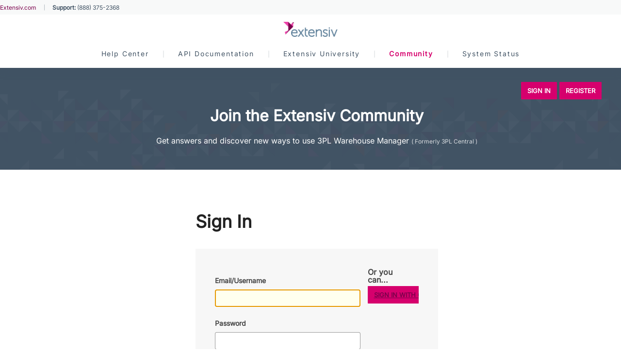

--- FILE ---
content_type: text/css;charset=UTF-8
request_url: https://community.extensiv.com/plugin/customcss/community.extensiv.com/rev_148_2022-12-02-07-10-41.css?v=6972765c
body_size: 1836
content:
body {
    background-color:#FFFFFF;
    background-image: none !important;
    font-family: 'Inter';
}

h1 { 
    font-family: Inter; font-size: 48px; font-style: normal; font-variant: normal; font-weight: bold; line-height: 26.4px; 
    
} 

h2 { 
    font-family: Inter; font-size: 24px; font-style: normal; font-variant: normal; font-weight: 700; line-height: 26.4px; 
}    

h3 { 
    font-family: Inter; font-size: 14px; font-style: normal; font-variant: normal; font-weight: bold; line-height: 15.4px; 
    
} 


a { 
    color: #272727;
}

.icheck-input icheck[qcbzd] {
    color: #fff;
}
.site-content.column.column-content {
    float: right;
}

.site-content.column.column-content.pur-unauth {
    float: unset;
    padding: 40px 0;
    margin:0 auto;
    width: 500px;
 
}

.site-content.column.column-content.pur-unauth h1{
    font-size:36px;
    padding: 32px 0; 
}

.site-content.column.column-content.pur-unauth li{
    padding: 8px 0; 
}

.site-content.column.column-content.pur-unauth label{
    padding: 8px 0; 
}

.site-content.column.column-content.pur-unauth a{
    text-decoration:underline; 
    color:#7B004C;
}


.site-content.column.column-content.pur-unauth .FormWrapper{
    padding:40px;
}
.Gloss{
    padding: 12px 0;
    font-size:11px;
}


.pur-unauth-desc{
     padding: 16px 0;
}
.pur-unauth-formerly{
     padding: 16px 0;
     font-size:12px;
     opacity: .8;
}
.pur-unauth-footer{
    margin:0 auto;
    text-align:center;
    float:none;
    
}

.MainForm .InputBox{
    max-width:100% !important;
}

a.ForgotPassword{
margin:0;
padding: 8px 0;
    
}

.CreateAccount{
     padding: 32px 0; 
     font-size:13px;
    
}

.container {
    max-width:1250px;
    margin-left: auto;
    margin-right: auto;
    padding-left: 25px;
}

.site-sidebar.column.column-sidebar{
    padding-left:0px;
    padding-right:55px;
    margin-top: 70px;

}

.nav.trail{
    margin-left:100px;
}

.UserBox .MeBox {
    font-weight: bold;
    vertical-align: top;
    font-size: 14px;
    font-color: FFFFFF;

}

.masthead { 
     background-image: url("https://3revs-sws.s3.amazonaws.com/live/_back_3pct.png") !important; 
     background-repeat: no-repeat; 
     background-size: cover; 
     background-position: center; 
    background-image: none;
    background-color: #415364  !important;
    min-height: 250px;
    margin-bottom: 0px;
    padding: 80px 40px;
    
}

.masthead-pur-unauth{ 
     background-image: url("https://3revs-sws.s3.amazonaws.com/live/_back_3pct.png") !important; 
     background-repeat: no-repeat; 
     background-size: cover; 
     background-position: center; 
    background-image: none;
    background-color: #415364  !important;
    /*min-height: 250px;*/
    margin-bottom: 0px;
    padding: 32px 40px;
    color:#fff;
    text-align:center;
    
}
.pur-unauth-title{
    font-size:32px;
    color:#fff;
}
.Button { 
    /* background-color: #008895; */ /* teal color */
    background-color: #D6006D; /* pink */
}


.Button { 
    background-image: none !important;
}


.Button:hover {
    background-color: #00889590;
}

.Button {
    border-radius: 1px;
}

.navbar.pur-unauth{
     background-color: #415364;
     padding: 16px 40px;
}

.navbar {
    background-color: #F2F3F4;
    background-image: none !important;
    background-size: cover;
    border-bottom: 0px;

}

.navbar .button { 
    background-color: #D6006D;
}


.navbar .button { 
    background-image: none !important;
}

.navbar .button {
    border-radius: 1px;
}

 a:hover, a:focus {
    color: #045da8;
    text-decoration: underline;
}



span.MItem.RSS {
    display: none !important
}

span.MItem.DateUpdated {
    display: none !important
}

.DateUpdated {
    display: none !important
}

div.BoxFilter.BoxBestOfFilter ul.FilterMenu {
     list-style-type: none;
     margin: 0px;
     padding-bottom: 10px;
}

div.BoxFilter.BoxBestOfFilter li {
    display: inline;
    padding-left: 10px;
}

/* Image additions for Q&A */

.QnA-Item-Accepted {
    background-color: #e5e7ec !important;
}

.Item.Role_Staff .MItem.RoleTitle {
    color: transparent;
    background: no-repeat url(https://static.v-cdn.net/demo/staff-tag.png);
    content: " " !important;
    width: 30px;
    margin-left: 8px;
}

/* Staff Role comment backgrund colour */

.Item.Role_Staff {
    background-color: #d8ecfc !important;
}

.navbar-brand{
    padding-top: 10px;
    padding-bottom: 5px;
   
}

.Section-Group .PhotoWrapLarge{
    width: 140px;
}

.ProfilePhoto.ProfilePhotoMedium.Group-Icon{
    height: 40px;
    width: 40px;
}

.Section-BestOf .column-content {
    width: 100%;
}
.masthead form {
    width: 650px;
}

.masthead form input[type="text"] {
    border-radius: 2px;
}

#Form_search1 {
    line-height: 50px;
    height: 50px;
    border-radius: 1px;
    font-size: 16px;
    color: #1f1f1f;
    width: 91% !important;
    
    -webkit-box-shadow: 0px 0px 20px 0px rgba(0,0,0,0.5);
    -moz-box-shadow: 0px 0px 20px 0px rgba(0,0,0,0.5);
    box-shadow: 0px 0px 20px 0px rgba(0,0,0,0.5);
}

#Form_search {
    line-height: 50px;
    height: 50px;
    border-radius: 1px;
    font-size: 16px;
    color: #1f1f1f;
    width: 91% !important;
    
    -webkit-box-shadow: 0px 0px 20px 0px rgba(0,0,0,0.5);
    -moz-box-shadow: 0px 0px 20px 0px rgba(0,0,0,0.5);
    box-shadow: 0px 0px 20px 0px rgba(0,0,0,0.5);
}

#Form_search:focus {
    background-color: white;
}

.AdvancedSearch .InputAndButton .Handle {
    top: 10px;
    right: 65px;
}

.AdvancedSearch .InputAndButton .Button {
    padding: 0 5px;
    line-height: 100%;
    height: 50px;
    width: 120px;
    border-radius: 1px;
    
    -webkit-box-shadow: 0px 0px 20px 0px rgba(0,0,0,0.5);
    -moz-box-shadow: 0px 0px 20px 0px rgba(0,0,0,0.5);
    box-shadow: 0px 0px 20px 0px rgba(0,0,0,0.5);
}

.AdvancedSearch .InputAndButton .Button:after {
    content: "Search";
    text-transform: "none";
}

.AdvancedSearch .InputAndButton .Button .Sprite {
    display: none;
   
}

/*
=====================================================
Logged in specific CSS 
*/

.Box  {
    margin-top:32px;
    border-top: 4px solid #D6006D;
    padding-top:32px;
}

.Box H4{
    color:#7B004C;
}

.PanelInfo li{
    font-size:14px;
}

.TagCloud-Item{
 font-size:14px;   
}

.Count{
    margin: 0 8px;
}

.FilterMenu li{
    font-size:14px;
}

.BoxDiscussionFilter{
    padding: 16px;
    background: #bbbbbb30;
    border-radius: 7px;
    margin: 16px 0;
}

.BoxFilter-Heading{
     color:#7B004C;
}

.AdvancedSearch .Gloss{
    color:#fff;
}


.DataList .Item, .NarrowList .Item {
    border-radius: 5px;
    margin: 24px 0;
}


.column-content {
    width: 60%;
}

.HomepageTitle{
    font-size:24px;
}

.PhotoWrap{
    box-shadow: unset;
    -webkit-box-shadow: unset;
}


















width:62%;
}

--- FILE ---
content_type: text/css
request_url: https://developer.extensiv.com/global/extensiv-pur-global-styles.css
body_size: 7034
content:
@import url(https://fonts.googleapis.com/css?family=Inter);

/* --------------------  */
body {
    padding: 0;
    margin: 0;
    margin-top: 100px !important;
    font-family: 'Inter', 'Inter', sans-serif !important;
    font-size: 16px;
}

.pur-wrapper {
    padding: 32px;
    max-width: 1400px;
    margin: 0 auto;
}

.pur-breadcrumb-wrapper {
    padding: 16px 0;
    border-bottom: 1px solid #41536410;
    margin-bottom: 32px;
}

.pur-breadcrumb-wrapper a,
.pur-breadcrumb-link a,
.pur-breadcrumb-link a:visited {
    font-family: "Inter";
    font-size: 16px;
    color: #008895;
    text-decoration: none;
}

.pur-breadcrumb-divider {
    font-family: "Inter";
    font-size: 16px;
    color: #BBBBBB;
    padding: 0 8px;
}

.pur-breadcrumb-current-page {
    font-family: "Inter";
    font-size: 16px;
    color: #415364;
}

.pur-supernav-wrapper {
    top: 0;
    left:0;
    background-color: #ffffff;
    font-family: "Inter";
    color: #415364;
    box-shadow: 0 0 20px rgb(63 83 100 / 40%);
    width: 100%;
    margin: 0;
    padding: 0;
    z-index: 999999;
    position: fixed;
}

.pur-support-mobile-nav {
    display: none;
}

.pur-utility-nav-color-bar {
    width: 100%;
    background-color: #F8F9F9;
}

.pur-utility-nav-wrapper {
    font-size: 12px;
    width: 100%;
    max-width: 1480px;
    margin: 0 auto;
    height: 30px;
    text-align: right;
    display: flex;
    flex-direction: row;
    justify-content: end;
    align-items: center;
    padding-right: 16px;

}

.pur-utility-nav-wrapper a {
    color: #7B004C;
    text-decoration: none;
}

.pur-utility-nav-wrapper a:hover {
    color: #7B004C;
    text-decoration: underline;
}

.pur-support-number {
    padding-right: 10px;
}

.pur-support-divider {
    padding: 0 1.5em;
    font-size: 10px;
    color: #41536480;
}

.pur-main-nav-wrapper {
    width: 100%;
    max-width: 1480px;
    margin: 0 auto;
    display: flex;
    flex-direction: row;
    justify-content: space-between;
    align-items: center;
    height: 60px;
}

/* LOGO */

.pur-logo-wrapper {
    margin-left: 1.5rem;
    margin-right: 1.5rem;
}

.pur-logo-wrapper img {
    width: 112px;
    margin-top: 0px;
}

/* LINKS */

.pur-nav-spacer {
    font-size: 12px;
    color: #41536440;
    padding: 0 8px;
}

.pur-nav-link {
    font-family: "Inter";
    color: #415364;
    font-size: 16px;
    line-height: 21px;
    text-decoration: none;
    /* font-weight: 100; */
    letter-spacing: .13em;
    padding: 0 5px;
    display: inline-block;
    padding: 4px 16px;
    position: relative;
    text-decoration: none;

}

.pur-nav-link:hover {
    color: #D6006D;
}

.pur-nav-link.pur-current-site {
    font-weight: 900;
    color: #D6006D;
}


/* 
Medium Devices 
- UI is centered
-------------------------------------------------- 
-------------------------------------------------- 
*/
@media (min-width: 1070px) and (max-width: 1400px) {

    .pur-wrapper {
        width: 80%;
    }

    .pur-logo-wrapper img {
        margin-top: 16px;
    }

    .pur-nav-link {
        font-size: 14px;
    }

    .pur-main-nav-wrapper {
        display: flex;
        align-items: center;
        justify-content: center;
        flex-direction: column;
        height: 110px;
    }

    .pur-logo-wrapper {
        margin: 0 auto;
    }

    .pur-menu-wrapper {
        margin-top: 20px;
        margin-bottom: 16px;
        font-size: 14px;
        text-align: center;

    }

    .pur-support-number {
        padding-right: 1.5em;
    }

    .pur-support-divider {
        padding: 0 1.5em;
    }

    body {
        margin-top: 150px !important;
    }
}


/* 
Mobile specific menu 
-------------------------------------------------- 
-------------------------------------------------- */

.pur-mobile-nav {
    display: none;
    margin-top: 10px;
    margin-right: 16px;
}

.pur-mobile-nav span {
    padding: 6px 6px;
    background: #ffffff;
    font-family: "Inter";
    font-size: 16px;
    color: #415364;
    cursor: pointer;
    border-radius: 4px;
    display: block;
}

.pur-mobile-nav span:hover {
    color: #ff6ec7;
    text-decoration: underline;
}

.pur-logo-divider {
    font-size: 16px;
    color: #41536480;
    margin-top: 2px;
    margin-left: 8px;
    ;
}

#pur-touch {
    position: absolute;
    opacity: 0;
    height: 0px;
}

#pur-touch:checked+.pur-menu-link-set {
    display: flex;
}


.logo-container {
    display: none;
}

.updates-dropdown-container {
    float: left !important;
}

/* 
Small Devices 
-------------------------------------------------- 
-------------------------------------------------- 
*/

@media (max-width: 1070px) {

    .pur-logo-wrapper img {
        margin-top: 0px;
    }

    .pur-main-nav-wrapper {
        justify-content: space-between;
        height: 80px;
    }

    .pur-utility-nav-wrapper {
        display: none;
    }

    .pur-support-mobile-nav {
        display: inline-block;
        justify-content: center;
        flex-direction: row;
        flex-wrap: wrap;
        text-align: center;
        font-size: 13px;
        border-top: 1px solid #41536430;
        margin: 16px;
        padding-top: 16px;
    }

    .pur-support-mobile-nav-links {
        display: flex;
        justify-content: center;
        flex-direction: row;
    }

    .pur-support-mobile-nav-links a {
        color: #008895;
        text-decoration: none;
    }

    .pur-support-mobile-nav-links a:hover {
        color: #008895;
        text-decoration: underline;
    }

    .pur-support-number {
        display: inline-block;
        padding: 8px;
    }

    .pur-support-divider {
        padding: 20px 1.5em;
    }

    .pur-logo-wrapper {
        margin-left: 16px;
        margin-right: 10px;
        display: flex;
        flex-direction: row;
        justify-content: left;
        align-items: left;

    }

    .pur-chevron-down {
        box-sizing: border-box;
        position: relative;
        display: inline-block;
        transform: scale(.8);
        width: 22px;
        height: 17px;
        border: 2px solid transparent;
        border-radius: 100px;
        margin-left: 8px;

    }

    .pur-chevron-down::after {
        content: "";
        display: block;
        box-sizing: border-box;
        position: absolute;
        width: 10px;
        height: 10px;
        border-bottom: 2px solid;
        border-right: 2px solid;
        transform: rotate(45deg);
        left: 4px;
        top: 2px
    }


    .pur-mobile-nav {
        display: flex;
        flex-direction: row;
        justify-content: left;
        align-items: baseline;
    }

    .pur-menu-link-set {
        display: none;
        position: absolute;
        align-items: left;
        justify-content: left;
        flex-direction: column;
        background-color: #ffffff;
        z-index: 999999;
        width: 100%;
        left: 0;
        box-shadow: 0 20px 20px rgb(63 83 100 / 40%);
        margin-top: 10px;
        padding-bottom: 16 px;

    }

    .pur-nav-spacer {
        display: none;
    }

    .pur-menu-link-set a {
        padding: 20px;

    }

    .pur-menu-link-set a:hover {
        background-color: #D6006D10;
    }


}

--- FILE ---
content_type: application/javascript
request_url: https://developer.extensiv.com/global/extensiv-pur-global-nav.js
body_size: 3681
content:
    const generateSuperNav = function (thisProperty) {
     
    let helpStatus,apiStatus, lmsStatus,communityStatus,systemStatus = "";
    const onSelectorName = 'pur-current-site';

    switch (thisProperty) {

        case 'help':
            helpStatus = onSelectorName;
            break;
        case 'api':
            apiStatus = onSelectorName;
            break;
        case 'lms':
            lmsStatus = onSelectorName;
            break;
        case 'community':
            communityStatus = onSelectorName;
            break;
        case 'system':
            systemStatus = onSelectorName;
            break;
        default:
    }


    var pur_header = '' + 
    '<header>' + 
    '        <div class="pur-supernav-wrapper">' + 
    '            <div class="pur-utility-nav-color-bar">' + 
    '                <div class="pur-utility-nav-wrapper">' + 
    '                    <a href="https://www.extensiv.com">Extensiv.com</a>' + 
    '                    <div class="pur-support-divider">|</div>' + 
    '                    <div class="pur-support-number"><strong>Support: </strong> (888) 375-2368</div>' + 
    '                </div>' + 
    '            </div>' + 
    '            <div class="pur-main-nav-wrapper">' + 
    '                <div class="pur-logo-wrapper">' + 
    '                    <a href="https://www.extensiv.com" class="pur-logo" title="Extensiv" alt="Extensiv Logo"><img' + 
    '                            src="https://app-assets.extensiv.com/logo_fullcolor.png"></a>' + 
    '                </div>' + 
    '                <div class="pur-menu-wrapper">' + 
    '                    <nav>' + 
    '                        <div class="pur-mobile-nav">' + 
    '                            <label for="pur-touch"><span>Resources <i class="pur-chevron-down"></i></span></label>' + 
    '                        </div>' + 
    '                        <input type="checkbox" id="pur-touch">' + 
    '                        <div class="pur-menu-link-set">' + 
    '                            <a href="https://help.extensiv.com" class="pur-nav-link  ' + helpStatus + ' ">Help Center</a>' + 
    '                            <span class="pur-nav-spacer">|</span>' + 
    '                            <a href="https://developer.extensiv.com" class="pur-nav-link ' + apiStatus + ' ">API Documentation</a>' + 
    '                            <span class="pur-nav-spacer">|</span>' + 
    '                            <a href="https://university.extensiv.com" class="pur-nav-link  ' + lmsStatus + ' ">Extensiv University</a>' + 
    '                            <span class="pur-nav-spacer">|</span>' + 
    '                            <a href="https://community.extensiv.com" class="pur-nav-link  ' + communityStatus + ' ">Community</a>' + 
    '                            <span class="pur-nav-spacer">|</span>' + 
    '                            <a href="https://status.extensiv.com" class="pur-nav-link  ' + systemStatus + ' ">System Status</a>' + 
    '                            <div class="pur-support-mobile-nav">' + 
    '                                <div class="pur-support-mobile-nav-links">' + 
    '                                    <a href="https://www.extensiv.com">Extensiv.com</a>' + 
    '                                </div>' + 
    '                                <div class="pur-support-number"><strong>Support: </strong> (888) 375-2368</div>' + 
    '                            </div>' + 
    '                        </div>' + 
    '                    </nav>' + 
    '                </div>' + 
    '            </div>' + 
    '        </div>' + 
    '    </header>' + 
    '';


    let topLevelDiv = document.getElementsByTagName("div")[0];  
    topLevelDiv.insertAdjacentHTML("beforeBegin", pur_header); 

    return true;


  }

--- FILE ---
content_type: application/x-javascript
request_url: https://community.extensiv.com/themes/deflector/js/custom.js?v=6972765c
body_size: 14273
content:
(function(u){if(typeof exports=="object")module.exports=u();else if(typeof define=="function"&&define.amd)define(u);else{var b;typeof window<"u"?b=window:typeof global<"u"?b=global:typeof self<"u"&&(b=self),b.GeoPattern=u()}})(function(){return function u(b,x,i){function g(d,S){if(!x[d]){if(!b[d]){var j=typeof require=="function"&&require;if(!S&&j)return j(d,!0);if(e)return e(d,!0);throw new Error("Cannot find module '"+d+"'")}var U=x[d]={exports:{}};b[d][0].call(U.exports,function(M){var F=b[d][1][M];return g(F||M)},U,U.exports,u,b,x,i)}return x[d].exports}for(var e=typeof require=="function"&&require,p=0;p<i.length;p++)g(i[p]);return g}({1:[function(u,b){(function(x){"use strict";function i(p){return function(d,S){return typeof d=="object"&&(S=d,d=null),d==null&&(d=new Date().toString()),S||(S={}),p.call(this,d,S)}}var g=u("./lib/pattern"),e=b.exports={generate:i(function(p,d){return new g(p,d)})};x&&(x.fn.geopattern=i(function(p,d){return this.each(function(){var S=x(this).attr("data-title-sha");S&&(d=x.extend({hash:S},d));var j=e.generate(p,d);x(this).css("background-image",j.toDataUrl())})}))})(typeof jQuery<"u"?jQuery:null)},{"./lib/pattern":3}],2:[function(u,b){"use strict";function x(p){var d=/^#?([a-f\d])([a-f\d])([a-f\d])$/i;p=p.replace(d,function(j,U,M,F){return U+U+M+M+F+F});var S=/^#?([a-f\d]{2})([a-f\d]{2})([a-f\d]{2})$/i.exec(p);return S?{r:parseInt(S[1],16),g:parseInt(S[2],16),b:parseInt(S[3],16)}:null}function i(p){return"#"+["r","g","b"].map(function(d){return("0"+p[d].toString(16)).slice(-2)}).join("")}function g(p){var d=p.r,S=p.g,j=p.b;d/=255,S/=255,j/=255;var U,M,F=Math.max(d,S,j),z=Math.min(d,S,j),T=(F+z)/2;if(F===z)U=M=0;else{var E=F-z;switch(M=T>.5?E/(2-F-z):E/(F+z),F){case d:U=(S-j)/E+(j>S?6:0);break;case S:U=(j-d)/E+2;break;case j:U=(d-S)/E+4}U/=6}return{h:U,s:M,l:T}}function e(p){function d(Z,_,k){return 0>k&&(k+=1),k>1&&(k-=1),1/6>k?Z+6*(_-Z)*k:.5>k?_:2/3>k?Z+(_-Z)*(2/3-k)*6:Z}var S,j,U,M=p.h,F=p.s,z=p.l;if(F===0)S=j=U=z;else{var T=.5>z?z*(1+F):z+F-z*F,E=2*z-T;S=d(E,T,M+1/3),j=d(E,T,M),U=d(E,T,M-1/3)}return{r:Math.round(255*S),g:Math.round(255*j),b:Math.round(255*U)}}b.exports={hex2rgb:x,rgb2hex:i,rgb2hsl:g,hsl2rgb:e,rgb2rgbString:function(p){return"rgb("+[p.r,p.g,p.b].join(",")+")"}}},{}],3:[function(u,b){(function(x){"use strict";function i(o,s,f){return parseInt(o.substr(s,f||1),16)}function g(o,s,f,n,a){var t=parseFloat(o),r=f-s,l=a-n;return(t-s)*l/r+n}function e(o){return o%2===0?I:K}function p(o){return g(o,0,15,Y,ot)}function d(o){var s=o,f=s/2,n=Math.sin(60*Math.PI/180)*s;return[0,n,f,0,f+s,0,2*s,n,f+s,2*n,f,2*n,0,n].join(",")}function S(o,s){var f=.66*s;return[[0,0,o/2,s-f,o/2,s,0,f,0,0],[o/2,s-f,o,0,o,f,o/2,s,o/2,s-f]].map(function(n){return n.join(",")})}function j(o){return[[o,0,o,3*o],[0,o,3*o,o]]}function U(o){var s=o,f=.33*s;return[f,0,s-f,0,s,f,s,s-f,s-f,s,f,s,0,s-f,0,f,f,0].join(",")}function M(o,s){var f=o/2;return[f,0,o,s,0,s,f,0].join(",")}function F(o,s){return[o/2,0,o,s/2,o/2,s,0,s/2].join(",")}function z(o){return[0,0,o,o,0,o,0,0].join(",")}function T(o,s,f,n,a){var t=z(n),r=p(a[0]),l=e(a[0]),c={stroke:N,"stroke-opacity":L,"fill-opacity":r,fill:l};o.polyline(t,c).transform({translate:[s+n,f],scale:[-1,1]}),o.polyline(t,c).transform({translate:[s+n,f+2*n],scale:[1,-1]}),r=p(a[1]),l=e(a[1]),c={stroke:N,"stroke-opacity":L,"fill-opacity":r,fill:l},o.polyline(t,c).transform({translate:[s+n,f+2*n],scale:[-1,-1]}),o.polyline(t,c).transform({translate:[s+n,f],scale:[1,1]})}function E(o,s,f,n,a){var t=p(a),r=e(a),l=z(n),c={stroke:N,"stroke-opacity":L,"fill-opacity":t,fill:r};o.polyline(l,c).transform({translate:[s,f+n],scale:[1,-1]}),o.polyline(l,c).transform({translate:[s+2*n,f+n],scale:[-1,-1]}),o.polyline(l,c).transform({translate:[s,f+n],scale:[1,1]}),o.polyline(l,c).transform({translate:[s+2*n,f+n],scale:[-1,1]})}function Z(o,s){var f=o/2;return[0,0,s,f,0,o,0,0].join(",")}var _=u("extend"),k=u("./color"),P=u("./sha1"),H=u("./svg"),R={baseColor:"#933c3c"},Q=["octogons","overlappingCircles","plusSigns","xes","sineWaves","hexagons","overlappingRings","plaid","triangles","squares","concentricCircles","diamonds","tessellation","nestedSquares","mosaicSquares","chevrons"],K="#222",I="#ddd",N="#000",L=.02,Y=.02,ot=.15,q=b.exports=function(o,s){return this.opts=_({},R,s),this.hash=s.hash||P(o),this.svg=new H,this.generateBackground(),this.generatePattern(),this};q.prototype.toSvg=function(){return this.svg.toString()},q.prototype.toString=function(){return this.toSvg()},q.prototype.toBase64=function(){var o,s=this.toSvg();return o=typeof window<"u"&&typeof window.btoa=="function"?window.btoa(s):new x(s).toString("base64")},q.prototype.toDataUri=function(){return"data:image/svg+xml;base64,"+this.toBase64()},q.prototype.toDataUrl=function(){return'url("'+this.toDataUri()+'")'},q.prototype.generateBackground=function(){var o,s,f,n;this.opts.color?f=k.hex2rgb(this.opts.color):(s=g(i(this.hash,14,3),0,4095,0,359),n=i(this.hash,17),o=k.rgb2hsl(k.hex2rgb(this.opts.baseColor)),o.h=(360*o.h-s+360)%360/360,o.s=n%2===0?Math.min(1,(100*o.s+n)/100):Math.max(0,(100*o.s-n)/100),f=k.hsl2rgb(o)),this.color=k.rgb2hex(f),this.svg.rect(0,0,"100%","100%",{fill:k.rgb2rgbString(f)})},q.prototype.generatePattern=function(){var o=this.opts.generator;if(o){if(Q.indexOf(o)<0)throw new Error("The generator "+o+" does not exist.")}else o=Q[i(this.hash,20)];return this["geo"+o.slice(0,1).toUpperCase()+o.slice(1)]()},q.prototype.geoHexagons=function(){var o,s,f,n,a,t,r,l,c=i(this.hash,0),h=g(c,0,15,8,60),v=h*Math.sqrt(3),B=2*h,lt=d(h);for(this.svg.setWidth(3*B+3*h),this.svg.setHeight(6*v),f=0,l=0;6>l;l++)for(r=0;6>r;r++)t=i(this.hash,f),o=r%2===0?l*v:l*v+v/2,n=p(t),s=e(t),a={fill:s,"fill-opacity":n,stroke:N,"stroke-opacity":L},this.svg.polyline(lt,a).transform({translate:[r*h*1.5-B/2,o-v/2]}),r===0&&this.svg.polyline(lt,a).transform({translate:[6*h*1.5-B/2,o-v/2]}),l===0&&(o=r%2===0?6*v:6*v+v/2,this.svg.polyline(lt,a).transform({translate:[r*h*1.5-B/2,o-v/2]})),r===0&&l===0&&this.svg.polyline(lt,a).transform({translate:[6*h*1.5-B/2,5*v+v/2]}),f++},q.prototype.geoSineWaves=function(){var o,s,f,n,a,t,r,l=Math.floor(g(i(this.hash,0),0,15,100,400)),c=Math.floor(g(i(this.hash,1),0,15,30,100)),h=Math.floor(g(i(this.hash,2),0,15,3,30));for(this.svg.setWidth(l),this.svg.setHeight(36*h),s=0;36>s;s++)t=i(this.hash,s),f=p(t),o=e(t),r=l/4*.7,a={fill:"none",stroke:o,opacity:f,"stroke-width":""+h+"px"},n="M0 "+c+" C "+r+" 0, "+(l/2-r)+" 0, "+l/2+" "+c+" S "+(l-r)+" "+2*c+", "+l+" "+c+" S "+(1.5*l-r)+" 0, "+1.5*l+", "+c,this.svg.path(n,a).transform({translate:[-l/4,h*s-1.5*c]}),this.svg.path(n,a).transform({translate:[-l/4,h*s-1.5*c+36*h]})},q.prototype.geoChevrons=function(){var o,s,f,n,a,t,r,l=g(i(this.hash,0),0,15,30,80),c=g(i(this.hash,0),0,15,30,80),h=S(l,c);for(this.svg.setWidth(6*l),this.svg.setHeight(6*c*.66),s=0,r=0;6>r;r++)for(t=0;6>t;t++)a=i(this.hash,s),f=p(a),o=e(a),n={stroke:N,"stroke-opacity":L,fill:o,"fill-opacity":f,"stroke-width":1},this.svg.group(n).transform({translate:[t*l,r*c*.66-c/2]}).polyline(h).end(),r===0&&this.svg.group(n).transform({translate:[t*l,6*c*.66-c/2]}).polyline(h).end(),s+=1},q.prototype.geoPlusSigns=function(){var o,s,f,n,a,t,r,l,c=g(i(this.hash,0),0,15,10,25),h=3*c,v=j(c);for(this.svg.setWidth(12*c),this.svg.setHeight(12*c),f=0,l=0;6>l;l++)for(r=0;6>r;r++)t=i(this.hash,f),n=p(t),s=e(t),o=l%2===0?0:1,a={fill:s,stroke:N,"stroke-opacity":L,"fill-opacity":n},this.svg.group(a).transform({translate:[r*h-r*c+o*c-c,l*h-l*c-h/2]}).rect(v).end(),r===0&&this.svg.group(a).transform({translate:[4*h-r*c+o*c-c,l*h-l*c-h/2]}).rect(v).end(),l===0&&this.svg.group(a).transform({translate:[r*h-r*c+o*c-c,4*h-l*c-h/2]}).rect(v).end(),r===0&&l===0&&this.svg.group(a).transform({translate:[4*h-r*c+o*c-c,4*h-l*c-h/2]}).rect(v).end(),f++},q.prototype.geoXes=function(){var o,s,f,n,a,t,r,l,c=g(i(this.hash,0),0,15,10,25),h=j(c),v=3*c*.943;for(this.svg.setWidth(3*v),this.svg.setHeight(3*v),f=0,l=0;6>l;l++)for(r=0;6>r;r++)t=i(this.hash,f),n=p(t),o=r%2===0?l*v-.5*v:l*v-.5*v+v/4,s=e(t),a={fill:s,opacity:n},this.svg.group(a).transform({translate:[r*v/2-v/2,o-l*v/2],rotate:[45,v/2,v/2]}).rect(h).end(),r===0&&this.svg.group(a).transform({translate:[6*v/2-v/2,o-l*v/2],rotate:[45,v/2,v/2]}).rect(h).end(),l===0&&(o=r%2===0?6*v-v/2:6*v-v/2+v/4,this.svg.group(a).transform({translate:[r*v/2-v/2,o-6*v/2],rotate:[45,v/2,v/2]}).rect(h).end()),l===5&&this.svg.group(a).transform({translate:[r*v/2-v/2,o-11*v/2],rotate:[45,v/2,v/2]}).rect(h).end(),r===0&&l===0&&this.svg.group(a).transform({translate:[6*v/2-v/2,o-6*v/2],rotate:[45,v/2,v/2]}).rect(h).end(),f++},q.prototype.geoOverlappingCircles=function(){var o,s,f,n,a,t,r,l=i(this.hash,0),c=g(l,0,15,25,200),h=c/2;for(this.svg.setWidth(6*h),this.svg.setHeight(6*h),s=0,r=0;6>r;r++)for(t=0;6>t;t++)a=i(this.hash,s),f=p(a),o=e(a),n={fill:o,opacity:f},this.svg.circle(t*h,r*h,h,n),t===0&&this.svg.circle(6*h,r*h,h,n),r===0&&this.svg.circle(t*h,6*h,h,n),t===0&&r===0&&this.svg.circle(6*h,6*h,h,n),s++},q.prototype.geoOctogons=function(){var o,s,f,n,a,t,r=g(i(this.hash,0),0,15,10,60),l=U(r);for(this.svg.setWidth(6*r),this.svg.setHeight(6*r),s=0,t=0;6>t;t++)for(a=0;6>a;a++)n=i(this.hash,s),f=p(n),o=e(n),this.svg.polyline(l,{fill:o,"fill-opacity":f,stroke:N,"stroke-opacity":L}).transform({translate:[a*r,t*r]}),s+=1},q.prototype.geoSquares=function(){var o,s,f,n,a,t,r=g(i(this.hash,0),0,15,10,60);for(this.svg.setWidth(6*r),this.svg.setHeight(6*r),s=0,t=0;6>t;t++)for(a=0;6>a;a++)n=i(this.hash,s),f=p(n),o=e(n),this.svg.rect(a*r,t*r,r,r,{fill:o,"fill-opacity":f,stroke:N,"stroke-opacity":L}),s+=1},q.prototype.geoConcentricCircles=function(){var o,s,f,n,a,t,r=i(this.hash,0),l=g(r,0,15,10,60),c=l/5;for(this.svg.setWidth(6*(l+c)),this.svg.setHeight(6*(l+c)),s=0,t=0;6>t;t++)for(a=0;6>a;a++)n=i(this.hash,s),f=p(n),o=e(n),this.svg.circle(a*l+a*c+(l+c)/2,t*l+t*c+(l+c)/2,l/2,{fill:"none",stroke:o,opacity:f,"stroke-width":c+"px"}),n=i(this.hash,39-s),f=p(n),o=e(n),this.svg.circle(a*l+a*c+(l+c)/2,t*l+t*c+(l+c)/2,l/4,{fill:o,"fill-opacity":f}),s+=1},q.prototype.geoOverlappingRings=function(){var o,s,f,n,a,t,r,l=i(this.hash,0),c=g(l,0,15,10,60),h=c/4;for(this.svg.setWidth(6*c),this.svg.setHeight(6*c),s=0,r=0;6>r;r++)for(t=0;6>t;t++)a=i(this.hash,s),f=p(a),o=e(a),n={fill:"none",stroke:o,opacity:f,"stroke-width":h+"px"},this.svg.circle(t*c,r*c,c-h/2,n),t===0&&this.svg.circle(6*c,r*c,c-h/2,n),r===0&&this.svg.circle(t*c,6*c,c-h/2,n),t===0&&r===0&&this.svg.circle(6*c,6*c,c-h/2,n),s+=1},q.prototype.geoTriangles=function(){var o,s,f,n,a,t,r,l,c=i(this.hash,0),h=g(c,0,15,15,80),v=h/2*Math.sqrt(3),B=M(h,v);for(this.svg.setWidth(3*h),this.svg.setHeight(6*v),s=0,l=0;6>l;l++)for(r=0;6>r;r++)t=i(this.hash,s),f=p(t),o=e(t),a={fill:o,"fill-opacity":f,stroke:N,"stroke-opacity":L},n=l%2===0?r%2===0?180:0:r%2!==0?180:0,this.svg.polyline(B,a).transform({translate:[r*h*.5-h/2,v*l],rotate:[n,h/2,v/2]}),r===0&&this.svg.polyline(B,a).transform({translate:[6*h*.5-h/2,v*l],rotate:[n,h/2,v/2]}),s+=1},q.prototype.geoDiamonds=function(){var o,s,f,n,a,t,r,l,c=g(i(this.hash,0),0,15,10,50),h=g(i(this.hash,1),0,15,10,50),v=F(c,h);for(this.svg.setWidth(6*c),this.svg.setHeight(3*h),f=0,l=0;6>l;l++)for(r=0;6>r;r++)t=i(this.hash,f),n=p(t),s=e(t),a={fill:s,"fill-opacity":n,stroke:N,"stroke-opacity":L},o=l%2===0?0:c/2,this.svg.polyline(v,a).transform({translate:[r*c-c/2+o,h/2*l-h/2]}),r===0&&this.svg.polyline(v,a).transform({translate:[6*c-c/2+o,h/2*l-h/2]}),l===0&&this.svg.polyline(v,a).transform({translate:[r*c-c/2+o,h/2*6-h/2]}),r===0&&l===0&&this.svg.polyline(v,a).transform({translate:[6*c-c/2+o,h/2*6-h/2]}),f+=1},q.prototype.geoNestedSquares=function(){var o,s,f,n,a,t,r,l=g(i(this.hash,0),0,15,4,12),c=7*l;for(this.svg.setWidth(6*(c+l)+6*l),this.svg.setHeight(6*(c+l)+6*l),s=0,r=0;6>r;r++)for(t=0;6>t;t++)a=i(this.hash,s),f=p(a),o=e(a),n={fill:"none",stroke:o,opacity:f,"stroke-width":l+"px"},this.svg.rect(t*c+t*l*2+l/2,r*c+r*l*2+l/2,c,c,n),a=i(this.hash,39-s),f=p(a),o=e(a),n={fill:"none",stroke:o,opacity:f,"stroke-width":l+"px"},this.svg.rect(t*c+t*l*2+l/2+2*l,r*c+r*l*2+l/2+2*l,3*l,3*l,n),s+=1},q.prototype.geoMosaicSquares=function(){var o,s,f,n=g(i(this.hash,0),0,15,15,50);for(this.svg.setWidth(8*n),this.svg.setHeight(8*n),o=0,f=0;4>f;f++)for(s=0;4>s;s++)s%2===0?f%2===0?E(this.svg,s*n*2,f*n*2,n,i(this.hash,o)):T(this.svg,s*n*2,f*n*2,n,[i(this.hash,o),i(this.hash,o+1)]):f%2===0?T(this.svg,s*n*2,f*n*2,n,[i(this.hash,o),i(this.hash,o+1)]):E(this.svg,s*n*2,f*n*2,n,i(this.hash,o)),o+=1},q.prototype.geoPlaid=function(){var o,s,f,n,a,t,r,l=0,c=0;for(s=0;36>s;)n=i(this.hash,s),l+=n+5,r=i(this.hash,s+1),f=p(r),o=e(r),a=r+5,this.svg.rect(0,l,"100%",a,{opacity:f,fill:o}),l+=a,s+=2;for(s=0;36>s;)n=i(this.hash,s),c+=n+5,r=i(this.hash,s+1),f=p(r),o=e(r),t=r+5,this.svg.rect(c,0,t,"100%",{opacity:f,fill:o}),c+=t,s+=2;this.svg.setWidth(c),this.svg.setHeight(l)},q.prototype.geoTessellation=function(){var o,s,f,n,a,t=g(i(this.hash,0),0,15,5,40),r=t*Math.sqrt(3),l=2*t,c=t/2*Math.sqrt(3),h=Z(t,c),v=3*t+2*c,B=2*r+2*t;for(this.svg.setWidth(v),this.svg.setHeight(B),s=0;20>s;s++)switch(a=i(this.hash,s),f=p(a),o=e(a),n={stroke:N,"stroke-opacity":L,fill:o,"fill-opacity":f,"stroke-width":1},s){case 0:this.svg.rect(-t/2,-t/2,t,t,n),this.svg.rect(v-t/2,-t/2,t,t,n),this.svg.rect(-t/2,B-t/2,t,t,n),this.svg.rect(v-t/2,B-t/2,t,t,n);break;case 1:this.svg.rect(l/2+c,r/2,t,t,n);break;case 2:this.svg.rect(-t/2,B/2-t/2,t,t,n),this.svg.rect(v-t/2,B/2-t/2,t,t,n);break;case 3:this.svg.rect(l/2+c,1.5*r+t,t,t,n);break;case 4:this.svg.polyline(h,n).transform({translate:[t/2,-t/2],rotate:[0,t/2,c/2]}),this.svg.polyline(h,n).transform({translate:[t/2,B- -t/2],rotate:[0,t/2,c/2],scale:[1,-1]});break;case 5:this.svg.polyline(h,n).transform({translate:[v-t/2,-t/2],rotate:[0,t/2,c/2],scale:[-1,1]}),this.svg.polyline(h,n).transform({translate:[v-t/2,B+t/2],rotate:[0,t/2,c/2],scale:[-1,-1]});break;case 6:this.svg.polyline(h,n).transform({translate:[v/2+t/2,r/2]});break;case 7:this.svg.polyline(h,n).transform({translate:[v-v/2-t/2,r/2],scale:[-1,1]});break;case 8:this.svg.polyline(h,n).transform({translate:[v/2+t/2,B-r/2],scale:[1,-1]});break;case 9:this.svg.polyline(h,n).transform({translate:[v-v/2-t/2,B-r/2],scale:[-1,-1]});break;case 10:this.svg.polyline(h,n).transform({translate:[t/2,B/2-t/2]});break;case 11:this.svg.polyline(h,n).transform({translate:[v-t/2,B/2-t/2],scale:[-1,1]});break;case 12:this.svg.rect(0,0,t,t,n).transform({translate:[t/2,t/2],rotate:[-30,0,0]});break;case 13:this.svg.rect(0,0,t,t,n).transform({scale:[-1,1],translate:[-v+t/2,t/2],rotate:[-30,0,0]});break;case 14:this.svg.rect(0,0,t,t,n).transform({translate:[t/2,B/2-t/2-t],rotate:[30,0,t]});break;case 15:this.svg.rect(0,0,t,t,n).transform({scale:[-1,1],translate:[-v+t/2,B/2-t/2-t],rotate:[30,0,t]});break;case 16:this.svg.rect(0,0,t,t,n).transform({scale:[1,-1],translate:[t/2,-B+B/2-t/2-t],rotate:[30,0,t]});break;case 17:this.svg.rect(0,0,t,t,n).transform({scale:[-1,-1],translate:[-v+t/2,-B+B/2-t/2-t],rotate:[30,0,t]});break;case 18:this.svg.rect(0,0,t,t,n).transform({scale:[1,-1],translate:[t/2,-B+t/2],rotate:[-30,0,0]});break;case 19:this.svg.rect(0,0,t,t,n).transform({scale:[-1,-1],translate:[-v+t/2,-B+t/2],rotate:[-30,0,0]})}}}).call(this,u("buffer").Buffer)},{"./color":2,"./sha1":4,"./svg":5,buffer:7,extend:8}],4:[function(u,b){"use strict";function x(){function i(){for(var k=16;80>k;k++){var P=T[k-3]^T[k-8]^T[k-14]^T[k-16];T[k]=P<<1|P>>>31}var H,R,Q=j,K=U,I=M,N=F,L=z;for(k=0;80>k;k++){20>k?(H=N^K&(I^N),R=1518500249):40>k?(H=K^I^N,R=1859775393):60>k?(H=K&I|N&(K|I),R=2400959708):(H=K^I^N,R=3395469782);var Y=(Q<<5|Q>>>27)+H+L+R+(0|T[k]);L=N,N=I,I=K<<30|K>>>2,K=Q,Q=Y}for(j=j+Q|0,U=U+K|0,M=M+I|0,F=F+N|0,z=z+L|0,E=0,k=0;16>k;k++)T[k]=0}function g(k){T[E]|=(255&k)<<Z,Z?Z-=8:(E++,Z=24),E===16&&i()}function e(k){var P=k.length;_+=8*P;for(var H=0;P>H;H++)g(k.charCodeAt(H))}function p(k){if(typeof k=="string")return e(k);var P=k.length;_+=8*P;for(var H=0;P>H;H++)g(k[H])}function d(k){for(var P="",H=28;H>=0;H-=4)P+=(k>>H&15).toString(16);return P}function S(){g(128),(E>14||E===14&&24>Z)&&i(),E=14,Z=24,g(0),g(0),g(_>0xffffffffff?_/1099511627776:0),g(_>4294967295?_/4294967296:0);for(var k=24;k>=0;k-=8)g(_>>k);return d(j)+d(U)+d(M)+d(F)+d(z)}var j=1732584193,U=4023233417,M=2562383102,F=271733878,z=3285377520,T=new Uint32Array(80),E=0,Z=24,_=0;return{update:p,digest:S}}b.exports=function(i){if(i===void 0)return x();var g=x();return g.update(i),g.digest()}},{}],5:[function(u,b){"use strict";function x(){return this.width=100,this.height=100,this.svg=g("svg"),this.context=[],this.setAttributes(this.svg,{xmlns:"http://www.w3.org/2000/svg",width:this.width,height:this.height}),this}var i=u("extend"),g=u("./xml");b.exports=x,x.prototype.currentContext=function(){return this.context[this.context.length-1]||this.svg},x.prototype.end=function(){return this.context.pop(),this},x.prototype.currentNode=function(){var e=this.currentContext();return e.lastChild||e},x.prototype.transform=function(e){return this.currentNode().setAttribute("transform",Object.keys(e).map(function(p){return p+"("+e[p].join(",")+")"}).join(" ")),this},x.prototype.setAttributes=function(e,p){Object.keys(p).forEach(function(d){e.setAttribute(d,p[d])})},x.prototype.setWidth=function(e){this.svg.setAttribute("width",Math.floor(e))},x.prototype.setHeight=function(e){this.svg.setAttribute("height",Math.floor(e))},x.prototype.toString=function(){return this.svg.toString()},x.prototype.rect=function(e,p,d,S,j){var U=this;if(Array.isArray(e))return e.forEach(function(F){U.rect.apply(U,F.concat(j))}),this;var M=g("rect");return this.currentContext().appendChild(M),this.setAttributes(M,i({x:e,y:p,width:d,height:S},j)),this},x.prototype.circle=function(e,p,d,S){var j=g("circle");return this.currentContext().appendChild(j),this.setAttributes(j,i({cx:e,cy:p,r:d},S)),this},x.prototype.path=function(e,p){var d=g("path");return this.currentContext().appendChild(d),this.setAttributes(d,i({d:e},p)),this},x.prototype.polyline=function(e,p){var d=this;if(Array.isArray(e))return e.forEach(function(j){d.polyline(j,p)}),this;var S=g("polyline");return this.currentContext().appendChild(S),this.setAttributes(S,i({points:e},p)),this},x.prototype.group=function(e){var p=g("g");return this.currentContext().appendChild(p),this.context.push(p),this.setAttributes(p,i({},e)),this}},{"./xml":6,extend:8}],6:[function(u,b){"use strict";var x=b.exports=function(i){return this instanceof x?(this.tagName=i,this.attributes=Object.create(null),this.children=[],this.lastChild=null,this):new x(i)};x.prototype.appendChild=function(i){return this.children.push(i),this.lastChild=i,this},x.prototype.setAttribute=function(i,g){return this.attributes[i]=g,this},x.prototype.toString=function(){var i=this;return["<",i.tagName,Object.keys(i.attributes).map(function(g){return[" ",g,'="',i.attributes[g],'"'].join("")}).join(""),">",i.children.map(function(g){return g.toString()}).join(""),"</",i.tagName,">"].join("")}},{}],7:[function(){},{}],8:[function(u,b){function x(e){if(!e||g.call(e)!=="[object Object]"||e.nodeType||e.setInterval)return!1;var p=i.call(e,"constructor"),d=i.call(e.constructor.prototype,"isPrototypeOf");if(e.constructor&&!p&&!d)return!1;var S;for(S in e);return S===void 0||i.call(e,S)}var i=Object.prototype.hasOwnProperty,g=Object.prototype.toString;b.exports=function e(){var p,d,S,j,U,M,F=arguments[0]||{},z=1,T=arguments.length,E=!1;for(typeof F=="boolean"&&(E=F,F=arguments[1]||{},z=2),typeof F!="object"&&typeof F!="function"&&(F={});T>z;z++)if((p=arguments[z])!=null)for(d in p)S=F[d],j=p[d],F!==j&&(E&&j&&(x(j)||(U=Array.isArray(j)))?(U?(U=!1,M=S&&Array.isArray(S)?S:[]):M=S&&x(S)?S:{},F[d]=e(E,M,j)):j!==void 0&&(F[d]=j));return F}},{}]},{},[1])(1)}),function(u){u.fn.noisy=function(b){function x(F){return(F=/^#?([a-f\d]{2})([a-f\d]{2})([a-f\d]{2})$/i.exec(F))?{r:parseInt(F[1],16),g:parseInt(F[2],16),b:parseInt(F[3],16)}:null}b=u.extend({},u.fn.noisy.defaults,b),typeof b.color<"u"&&(b.randomColors=!1);var i,g,e=!1;try{g=!0,localStorage.setItem("test",""),localStorage.removeItem("test"),e=localStorage.getItem(window.JSON.stringify(b))}catch{g=!1}if(e&&!b.disableCache)i=e;else{if(e=document.createElement("canvas"),e.getContext){e.width=e.height=b.size;for(var p=e.getContext("2d"),d=p.createImageData(e.width,e.height),S=Math.round(b.intensity*Math.pow(b.size,2)),j=255*b.opacity;S--;){var M=~~(Math.random()*e.width),U=~~(Math.random()*e.height),M=4*(M+U*d.width);b.randomColors?(U=S%255,b.colorChannels===parseInt(b.colorChannels)?U=S%b.colorChannels:u.isArray(b.colorChannels)&&(U=b.colorChannels[0]+S%(b.colorChannels[1]-b.colorChannels[0])),d.data[M]=U,d.data[M+1]=b.monochrome?U:~~(255*Math.random()),d.data[M+2]=b.monochrome?U:~~(255*Math.random())):(U=x(b.color),d.data[M]=U.r,d.data[M+1]=U.g,d.data[M+2]=U.b),d.data[M+3]=~~(Math.random()*j)}p.putImageData(d,0,0),i=e.toDataURL("image/png"),i.indexOf("data:image/png")!=0&&(i=b.fallback)}else i=b.fallback;if(window.JSON&&g&&!b.disableCache)try{localStorage.setItem(window.JSON.stringify(b),i)}catch(F){console.warn(F.message)}}return this.each(function(){u(this).css("background-image","url('"+i+"'),"+u(this).css("background-image"))})},u.fn.noisy.defaults={intensity:.9,size:200,opacity:.08,fallback:"",monochrome:!1,colorChannels:255,randomColors:!0,disableCache:!1}}(jQuery);/*!
 * iCheck v2.0.0 rc1, http://git.io/arlzeA
 * =======================================
 * Cross-platform checkboxes and radio buttons customization
 *
 * (c) Damir Sultanov - http://fronteed.com
 * MIT Licensed
 */(function(u,b,x){u.ichecked||(u.ichecked=function(){x=u.jQuery||u.Zepto;var i={autoInit:!0,autoAjax:!1,tap:!0,checkboxClass:"icheckbox",radioClass:"iradio",checkedClass:"checked",disabledClass:"disabled",indeterminateClass:"indeterminate",hoverClass:"hover",callbacks:{ifCreated:!1},classes:{base:"icheck",div:"#-item",area:"#-area-",input:"#-input",label:"#-label"}};u.icheck=x.extend(i,u.icheck);var g=u.navigator.userAgent,e=/MSIE [5-8]/.test(g)||b.documentMode<9,p=/Opera Mini/.test(g),d=i.classes.base,S=i.classes.div.replace("#",d),j=i.classes.area.replace("#",d),U=i.classes.input.replace("#",d),M=i.classes.label.replace("#",d);delete i.classes;var F="input[type=checkbox],input[type=radio]",z={},T={},E=new RegExp(d+"\\[(.*?)\\]"),Z=function(m,w,C){return m&&(w=E.exec(m),w&&T[w[1]]&&(C=w[1])),C},_=u.getComputedStyle,k=u.PointerEvent||u.MSPointerEvent,P="ontouchend"in u,H=/mobile|tablet|phone|ip(ad|od)|android|silk|webos/i.test(g),R=["mouse","down","up","over","out"],Q=u.PointerEvent?["pointer",R[1],R[2],R[3],R[4]]:["MSPointer","Down","Up","Over","Out"],K=["touch","start","end"],I=P&&H||k,N=I?P?K[0]+K[1]:Q[0]+Q[3]:R[0]+R[3],L=I?P?K[0]+K[2]:Q[0]+Q[4]:R[0]+R[4],Y=I?P?!1:Q[0]+Q[1]:R[0]+R[1],ot=I?P?!1:Q[0]+Q[2]:R[0]+R[2],q=p?"":N+".i "+L+".i ",o=!p&&Y?Y+".i "+ot+".i":"",s,f,n=i.areaStyle!==!1?'position:absolute;display:block;content:"";top:#;bottom:#;left:#;right:#;':0,a="position:absolute!;display:block!;outline:none!;"+(i.debug?"":"opacity:0!;z-index:-99!;clip:rect(0 0 0 0)!;"),t=function(m,w,C){s||(s=b.createElement("style"),(b.head||b.getElementsByTagName("head")[0]).appendChild(s),u.createPopup||s.appendChild(b.createTextNode("")),f=s.sheet||s.styleSheet),w||(w="div."+(C?j+C+":after":S+" input."+U)),m=m.replace(/!/g," !important"),f.addRule?f.addRule(w,m,0):f.insertRule(w+"{"+m+"}",0)};t(a),(P&&H||p)&&t("cursor:pointer!;","label."+M+",div."+S),t("display:none!","iframe.icheck-frame");var r=function(m,w,C,y,O,A,W){if(y=m.className,y)return O=" "+y+" ",C===1?A=w:C===0?W=w:(A=w[0],W=w[1]),A&&O.indexOf(" "+A+" ")<0&&(O+=A+" "),W&&~O.indexOf(" "+W+" ")&&(O=O.replace(" "+W+" "," ")),O=O.replace(/^\s+|\s+$/g,""),O!==y&&(m.className=O),O},l=function(m,w,C,y,O,A){T[w]&&(y=T[w],O=y.className,A=x(h(m,"div",O)),A.length&&(x(m).removeClass(U+" "+O).attr("style",y.style),x("label."+y.esc).removeClass(M+" "+O),x(A).replaceWith(x(m)),C&&v(m,w,C)),T[w]=!1)},c=function(m,w,C,y,O){for(C=[],y=m.length;y--;)if(w=m[y],w.type)~F.indexOf(w.type)&&C.push(w);else for(w=x(w).find(F),O=w.length;O--;)C.push(w[O]);return C},h=function(m,w,C,y){for(;m&&m.nodeType!==9;)if(m=m.parentNode,m&&m.tagName==w.toUpperCase()&&~m.className.indexOf(C)){y=m;break}return y},v=function(m,w,C){C="if"+C,T[w].callbacks&&T[w].callbacks[C]!==!1&&(x(m).trigger(C),typeof T[w].callbacks[C]=="function"&&T[w].callbacks[C](m,T[w]))},B=function(m,w,C,y){for(var O=c(m),A=O.length;A--;){for(var W=O[A],tt=W.attributes,J={},G=tt.length,et,D,ht={},V={},it,at=W.id,vt,rt,wt,gt=W.className,ct,mt=W.type,pt=x.cache?x.cache[W[x.expando]]:0,X,st=Z(gt),ft,ut,nt,St="",Ct,dt=!1,xt,yt,Tt,Ot,bt,Ft=[],Ut,At=u.FastClick?" needsclick":"";G--;)et=tt[G].name,D=tt[G].value,~et.indexOf("data-")&&(ht[et.substr(5)]=D),et=="style"&&(ct=D),J[et]=D;pt&&pt.data&&(ht=x.extend(ht,pt.data));for(it in ht)D=ht[it],(D=="true"||D=="false")&&(D=D=="true"),V[it.replace(/checkbox|radio|class|id|label/g,function(Mt,Nt){return Nt===0?Mt:Mt.charAt(0).toUpperCase()+Mt.slice(1)})]=D;if(X=x.extend({},i,u.icheck,V,w),ut=X.handle,ut!=="checkbox"&&ut!=="radio"&&(ut=F),X.init!==!1&&~ut.indexOf(mt)){for(st&&l(W,st);!T[st];)if(st=Math.random().toString(36).substr(2,5),!T[st]){ft=d+"["+st+"]";break}if(delete X.autoInit,delete X.autoAjax,X.style=ct||"",X.className=ft,X.esc=ft.replace(/(\[|\])/g,"\\$1"),T[st]=X,yt=h(W,"label",""),yt&&(!yt.htmlFor&&at&&(yt.htmlFor=at),Ft.push(yt)),at)for(Tt=x('label[for="'+at+'"]');Tt.length--;)xt=Tt[Tt.length],xt!==yt&&Ft.push(xt);for(Ut=Ft.length;Ut--;)xt=Ft[Ut],bt=xt.className,Ot=Z(bt),Ot?bt=r(xt,d+"["+Ot+"]",0):bt=(bt?bt+" ":"")+M,xt.className=bt+" "+ft+At;if(nt=b.createElement("div"),X.inherit)for(vt=X.inherit.split(/\s*,\s*/),wt=vt.length;wt--;)rt=vt[wt],J[rt]!==void 0&&(rt=="class"?St+=J[rt]+" ":nt.setAttribute(rt,rt=="id"?d+"-"+J[rt]:J[rt]));St+=X[mt+"Class"],St+=" "+S+" "+ft,X.area&&n&&(dt=(""+X.area).replace(/%|px|em|\+|-/g,"")|0,dt&&(z[dt]||(t(n.replace(/#/g,"-"+dt+"%"),!1,dt),z[dt]=!0),St+=" "+j+dt)),nt.className=St+At,W.className=(gt?gt+" ":"")+U+" "+ft,W.parentNode.replaceChild(nt,W),nt.appendChild(W),X.insert&&x(nt).append(X.insert),dt&&(_?Ct=_(nt,null).getPropertyValue("position"):Ct=nt.currentStyle.position,Ct=="static"&&(nt.style.position="relative")),lt(W,nt,st,"updated",!0,!1,C),T[st].done=!0,y||v(W,st,"Created")}}},lt=function(m,w,C,y,O,A,W){var tt=T[C],J={},G={};J.checked=[m.checked,"Checked","Unchecked"],(!A||W)&&y!=="click"&&(J.disabled=[m.disabled,"Disabled","Enabled"],J.indeterminate=[m.getAttribute("indeterminate")=="true"||!!m.indeterminate,"Indeterminate","Determinate"]),y=="updated"||y=="click"?(G.checked=A?!J.checked[0]:J.checked[0],(!A||W)&&y!=="click"&&(G.disabled=J.disabled[0],G.indeterminate=J.indeterminate[0])):y=="checked"||y=="unchecked"?G.checked=y=="checked":y=="disabled"||y=="enabled"?G.disabled=y=="disabled":y=="indeterminate"||y=="determinate"?G.indeterminate=y!=="determinate":G.checked=!J.checked[0],jt(m,w,J,G,C,tt,y,O,A,W)},jt=function(m,w,C,y,O,A,W,tt,J,G,et){var D=m.type,ht=D=="radio"?"Radio":"Checkbox",V,it,at,vt,rt,wt="LabelClass",gt,ct,mt,pt,X,st,ft,ut,nt;if(w||(w=h(m,"div",A.className)),w){for(V in y)if(it=y[V],C[V][0]!==it&&W!=="updated"&&W!=="click"&&(m[V]=it),G&&(it?m.setAttribute(V,V):m.removeAttribute(V)),A[V]!==it){if(A[V]=it,ut=!0,V=="checked"&&(nt=!0,!et&&it&&(T[O].done||G)&&D=="radio"&&m.name))for(gt=h(m,"form",""),ct='input[name="'+m.name+'"]',ct=gt&&!G?x(gt).find(ct):x(ct),mt=ct.length;mt--;)pt=ct[mt],X=Z(pt.className),m!==pt&&T[X]&&T[X].checked&&(st={checked:[!0,"Checked","Unchecked"]},ft={checked:!1},jt(pt,!1,st,ft,X,T[X],"updated",tt,J,G,!0));if(at=[A[V+"Class"],A[V+ht+"Class"],A[C[V][1]+"Class"],A[C[V][1]+ht+"Class"],A[V+wt]],vt=[at[3]||at[2],at[1]||at[0]],it&&vt.reverse(),r(w,vt),A.mirror&&at[4])for(rt=x("label."+A.esc);rt.length--;)r(rt[rt.length],at[4],it?1:0);(!tt||et)&&v(m,O,C[V][it?1:2])}(!tt||et)&&(ut&&v(m,O,"Changed"),nt&&v(m,O,"Toggled")),A.cursor&&!H&&(!A.disabled&&!A.pointer?(w.style.cursor="pointer",A.pointer=!0):A.disabled&&A.pointer&&(w.style.cursor="default",A.pointer=!1)),T[O]=A}};x.fn.icheck=function(m,w){if(/^(checked|unchecked|indeterminate|determinate|disabled|enabled|updated|toggle|destroy|data|styler)$/.test(m))for(var C=c(this),y=C.length;y--;){var O=C[y],A=Z(O.className);if(A){if(m=="data")return T[A];if(m=="styler")return h(O,"div",T[A].className);m=="destroy"?l(O,A,"Destroyed"):lt(O,!1,A,m),typeof w=="function"&&w(O)}}else(typeof m=="object"||!m)&&B(this,m||{});return this};var kt;x(b).on("click.i "+q+o,"label."+M+",div."+S,function(m){var w=this,C=Z(w.className);if(C){var y=m.type,O=T[C],A=O.esc,W=w.tagName=="DIV",tt,J,G,et,D=[["label",O.activeLabelClass,O.hoverLabelClass],["div",O.activeClass,O.hoverClass]];if(W&&D.reverse(),y==Y||y==ot){if(D[0][1]&&r(w,D[0][1],y==Y?1:0),O.mirror&&D[1][1])for(G=x(D[1][0]+"."+A);G.length--;)r(G[G.length],D[1][1],y==Y?1:0);W&&y==ot&&O.tap&&H&&k&&!p&&(et=!0)}else if(y==N||y==L){if(D[0][2]&&r(w,D[0][2],y==N?1:0),O.mirror&&D[1][2])for(G=x(D[1][0]+"."+A);G.length--;)r(G[G.length],D[1][2],y==N?1:0);W&&y==L&&O.tap&&H&&P&&!p&&(et=!0)}else W&&(!(H&&(P||k))||!O.tap||p)&&(et=!0);et&&setTimeout(function(){J=m.currentTarget||{},J.tagName!=="LABEL"&&(!O.change||+new Date-O.change>100)&&(tt=x(w).find("input."+A).click(),(e||p)&&tt.change())},2)}}).on("click.i change.i focusin.i focusout.i keyup.i keydown.i","input."+U,function(m){var w=this,C=Z(w.className);if(C){var y=m.type,O=T[C],A=O.esc,W=y=="click"?!1:h(w,"div",O.className),tt,J;if(y=="click")T[C].change=+new Date,m.stopPropagation();else if(y=="change")W&&!w.disabled&&lt(w,W,C,"click");else if(~y.indexOf("focus")){if(J=[O.focusClass,O.focusLabelClass],J[0]&&W&&r(W,J[0],y=="focusin"?1:0),O.mirror&&J[1])for(tt=x("label."+A);tt.length--;)r(tt[tt.length],J[1],y=="focusin"?1:0)}else W&&!w.disabled&&(y=="keyup"?((w.type=="checkbox"&&m.keyCode==32&&O.keydown||w.type=="radio"&&!w.checked)&&lt(w,W,C,"click",!1,!0),T[C].keydown=!1,T[kt]&&(T[kt].keydown=!1)):(kt=C,T[C].keydown=!0))}}).ready(function(){if(u.icheck.autoInit&&x("."+d).icheck(),u.jQuery){var m=b.body||b.getElementsByTagName("body")[0];x.ajaxSetup({converters:{"text html":function(w){if(u.icheck.autoAjax&&m){var C=b.createElement("iframe"),y;e||(C.style="display:none"),C.className="iframe.icheck-frame",C.src="about:blank",m.appendChild(C),y=C.contentDocument?C.contentDocument:C.contentWindow.document,y.open(),y.write(w),y.close(),m.removeChild(C),y=x(y),B(y.find("."+d),{},!0),y=y[0],w=(y.body||y.getElementsByTagName("body")[0]).innerHTML,y=null}return w}}})}})},typeof define=="function"&&define.amd?define("icheck",[u.jQuery?"jquery":"zepto"],u.ichecked):u.ichecked())})(window,document),function(u){u.isScrollToFixed=function(b){return!!u(b).data("ScrollToFixed")},u.ScrollToFixed=function(b,x){var i=this;i.$el=u(b),i.el=b,i.$el.data("ScrollToFixed",i);var g=!1,e=i.$el,p,d,S,j,U,M=0,F=0,z=-1,T=-1,E=null,Z,_;function k(){e.trigger("preUnfixed.ScrollToFixed"),N(),e.trigger("unfixed.ScrollToFixed"),T=-1,M=e.offset().top,F=e.offset().left,i.options.offsets&&(F+=e.offset().left-e.position().left),z==-1&&(z=F),p=e.css("position"),g=!0,i.options.bottom!=-1&&(e.trigger("preFixed.ScrollToFixed"),K(),e.trigger("fixed.ScrollToFixed"))}function P(){var t=i.options.limit;return t?typeof t=="function"?t.apply(e):t:0}function H(){return p==="fixed"}function R(){return p==="absolute"}function Q(){return!(H()||R())}function K(){if(!H()){var t=e[0].getBoundingClientRect();E.css({display:e.css("display"),width:t.width,height:t.height,float:e.css("float")}),cssOptions={"z-index":i.options.zIndex,position:"fixed",top:i.options.bottom==-1?Y():"",bottom:i.options.bottom==-1?"":i.options.bottom,"margin-left":"0px"},i.options.dontSetWidth||(cssOptions.width=e.css("width")),e.css(cssOptions),e.addClass(i.options.baseClassName),i.options.className&&e.addClass(i.options.className),p="fixed"}}function I(){var t=P(),r=F;i.options.removeOffsets&&(r="",t=t-M),cssOptions={position:"absolute",top:t,left:r,"margin-left":"0px",bottom:""},i.options.dontSetWidth||(cssOptions.width=e.css("width")),e.css(cssOptions),p="absolute"}function N(){Q()||(T=-1,E.css("display","none"),e.css({"z-index":U,width:"",position:d,left:"",top:j,"margin-left":""}),e.removeClass("scroll-to-fixed-fixed"),i.options.className&&e.removeClass(i.options.className),p=null)}function L(t){t!=T&&(e.css("left",F-t),T=t)}function Y(){var t=i.options.marginTop;return t?typeof t=="function"?t.apply(e):t:0}function ot(){if(!(!u.isScrollToFixed(e)||e.is(":hidden"))){var t=g,r=Q();g?Q()&&(M=e.offset().top,F=e.offset().left):k();var l=u(window).scrollLeft(),c=u(window).scrollTop(),h=P();i.options.minWidth&&u(window).width()<i.options.minWidth||i.options.maxWidth&&u(window).width()>i.options.maxWidth?(!Q()||!t)&&(o(),e.trigger("preUnfixed.ScrollToFixed"),N(),e.trigger("unfixed.ScrollToFixed")):i.options.bottom==-1?h>0&&c>=h-Y()?!r&&(!R()||!t)&&(o(),e.trigger("preAbsolute.ScrollToFixed"),I(),e.trigger("unfixed.ScrollToFixed")):c>=M-Y()?((!H()||!t)&&(o(),e.trigger("preFixed.ScrollToFixed"),K(),T=-1,e.trigger("fixed.ScrollToFixed")),L(l)):(!Q()||!t)&&(o(),e.trigger("preUnfixed.ScrollToFixed"),N(),e.trigger("unfixed.ScrollToFixed")):h>0?c+u(window).height()-e.outerHeight(!0)>=h-(Y()||-q())?H()&&(o(),e.trigger("preUnfixed.ScrollToFixed"),d==="absolute"?I():N(),e.trigger("unfixed.ScrollToFixed")):(H()||(o(),e.trigger("preFixed.ScrollToFixed"),K()),L(l),e.trigger("fixed.ScrollToFixed")):L(l)}}function q(){return i.options.bottom?i.options.bottom:0}function o(){var t=e.css("position");t=="absolute"?e.trigger("postAbsolute.ScrollToFixed"):t=="fixed"?e.trigger("postFixed.ScrollToFixed"):e.trigger("postUnfixed.ScrollToFixed")}var s=function(t){e.is(":visible")?(g=!1,ot()):N()},f=function(t){window.requestAnimationFrame?requestAnimationFrame(ot):ot()},n=function(){var t=document.body;if(document.createElement&&t&&t.appendChild&&t.removeChild){var r=document.createElement("div");if(!r.getBoundingClientRect)return null;r.innerHTML="x",r.style.cssText="position:fixed;top:100px;",t.appendChild(r);var l=t.style.height,c=t.scrollTop;t.style.height="3000px",t.scrollTop=500;var h=r.getBoundingClientRect().top;t.style.height=l;var v=h===100;return t.removeChild(r),t.scrollTop=c,v}return null},a=function(t){t=t||window.event,t.preventDefault&&t.preventDefault(),t.returnValue=!1};i.init=function(){i.options=u.extend({},u.ScrollToFixed.defaultOptions,x),U=e.css("z-index"),i.$el.css("z-index",i.options.zIndex),E=u("<div />"),p=e.css("position"),d=e.css("position"),S=e.css("float"),j=e.css("top"),Q()&&i.$el.after(E),u(window).bind("resize.ScrollToFixed",s),u(window).bind("scroll.ScrollToFixed",f),"ontouchmove"in window&&u(window).bind("touchmove.ScrollToFixed",ot),i.options.preFixed&&e.bind("preFixed.ScrollToFixed",i.options.preFixed),i.options.postFixed&&e.bind("postFixed.ScrollToFixed",i.options.postFixed),i.options.preUnfixed&&e.bind("preUnfixed.ScrollToFixed",i.options.preUnfixed),i.options.postUnfixed&&e.bind("postUnfixed.ScrollToFixed",i.options.postUnfixed),i.options.preAbsolute&&e.bind("preAbsolute.ScrollToFixed",i.options.preAbsolute),i.options.postAbsolute&&e.bind("postAbsolute.ScrollToFixed",i.options.postAbsolute),i.options.fixed&&e.bind("fixed.ScrollToFixed",i.options.fixed),i.options.unfixed&&e.bind("unfixed.ScrollToFixed",i.options.unfixed),i.options.spacerClass&&E.addClass(i.options.spacerClass),e.bind("resize.ScrollToFixed",function(){E.height(e.height())}),e.bind("scroll.ScrollToFixed",function(){e.trigger("preUnfixed.ScrollToFixed"),N(),e.trigger("unfixed.ScrollToFixed"),ot()}),e.bind("detach.ScrollToFixed",function(t){a(t),e.trigger("preUnfixed.ScrollToFixed"),N(),e.trigger("unfixed.ScrollToFixed"),u(window).unbind("resize.ScrollToFixed",s),u(window).unbind("scroll.ScrollToFixed",f),e.unbind(".ScrollToFixed"),E.remove(),i.$el.removeData("ScrollToFixed")}),s()},i.init()},u.ScrollToFixed.defaultOptions={marginTop:0,limit:0,bottom:-1,zIndex:1e3,baseClassName:"scroll-to-fixed-fixed"},u.fn.scrollToFixed=function(b){return this.each(function(){new u.ScrollToFixed(this,b)})}}(jQuery),function(u){u.isScrollToFixed=function(b){return!!u(b).data("ScrollToFixed")},u.ScrollToFixed=function(b,x){var i=this;i.$el=u(b),i.el=b,i.$el.data("ScrollToFixed",i);var g=!1,e=i.$el,p,d,S,j,U=0,M=0,F=-1,z=-1,T=null,E,Z;function _(){e.trigger("preUnfixed.ScrollToFixed"),I(),e.trigger("unfixed.ScrollToFixed"),z=-1,U=e.offset().top,M=e.offset().left,i.options.offsets&&(M+=e.offset().left-e.position().left),F==-1&&(F=M),p=e.css("position"),g=!0,i.options.bottom!=-1&&(e.trigger("preFixed.ScrollToFixed"),Q(),e.trigger("fixed.ScrollToFixed"))}function k(){var a=i.options.limit;return a?typeof a=="function"?a.apply(e):a:0}function P(){return p==="fixed"}function H(){return p==="absolute"}function R(){return!(P()||H())}function Q(){P()||(T.css({display:e.css("display"),width:e.outerWidth(!0),height:e.outerHeight(!0),float:e.css("float")}),cssOptions={"z-index":i.options.zIndex,position:"fixed",top:i.options.bottom==-1?L():"",bottom:i.options.bottom==-1?"":i.options.bottom,"margin-left":"0px"},i.options.dontSetWidth||(cssOptions.width=e.width()),e.css(cssOptions),e.addClass(i.options.baseClassName),i.options.className&&e.addClass(i.options.className),p="fixed")}function K(){var a=k(),t=M;i.options.removeOffsets&&(t="",a=a-U),cssOptions={position:"absolute",top:a,left:t,"margin-left":"0px",bottom:""},i.options.dontSetWidth||(cssOptions.width=e.width()),e.css(cssOptions),p="absolute"}function I(){R()||(z=-1,T.css("display","none"),e.css({"z-index":j,width:"",position:d,left:"",top:S,"margin-left":""}),e.removeClass("scroll-to-fixed-fixed"),i.options.className&&e.removeClass(i.options.className),p=null)}function N(a){a!=z&&(e.css("left",M-a),z=a)}function L(){var a=i.options.marginTop;return a?typeof a=="function"?a.apply(e):a:0}function Y(){if(u.isScrollToFixed(e)){var a=g;g?R()&&(U=e.offset().top,M=e.offset().left):_();var t=u(window).scrollLeft(),r=u(window).scrollTop(),l=k();i.options.minWidth&&u(window).width()<i.options.minWidth||i.options.maxWidth&&u(window).width()>i.options.maxWidth?(!R()||!a)&&(q(),e.trigger("preUnfixed.ScrollToFixed"),I(),e.trigger("unfixed.ScrollToFixed")):i.options.bottom==-1?l>0&&r>=l-L()?(!H()||!a)&&(q(),e.trigger("preAbsolute.ScrollToFixed"),K(),e.trigger("unfixed.ScrollToFixed")):r>=U-L()?((!P()||!a)&&(q(),e.trigger("preFixed.ScrollToFixed"),Q(),z=-1,e.trigger("fixed.ScrollToFixed")),N(t)):(!R()||!a)&&(q(),e.trigger("preUnfixed.ScrollToFixed"),I(),e.trigger("unfixed.ScrollToFixed")):l>0?r+u(window).height()-e.outerHeight(!0)>=l-(L()||-ot())?P()&&(q(),e.trigger("preUnfixed.ScrollToFixed"),d==="absolute"?K():I(),e.trigger("unfixed.ScrollToFixed")):(P()||(q(),e.trigger("preFixed.ScrollToFixed"),Q()),N(t),e.trigger("fixed.ScrollToFixed")):N(t)}}function ot(){return i.options.bottom?i.options.bottom:0}function q(){var a=e.css("position");a=="absolute"?e.trigger("postAbsolute.ScrollToFixed"):a=="fixed"?e.trigger("postFixed.ScrollToFixed"):e.trigger("postUnfixed.ScrollToFixed")}var o=function(a){e.is(":visible")&&(g=!1,Y())},s=function(a){window.requestAnimationFrame?requestAnimationFrame(Y):Y()},f=function(){var a=document.body;if(document.createElement&&a&&a.appendChild&&a.removeChild){var t=document.createElement("div");if(!t.getBoundingClientRect)return null;t.innerHTML="x",t.style.cssText="position:fixed;top:100px;",a.appendChild(t);var r=a.style.height,l=a.scrollTop;a.style.height="3000px",a.scrollTop=500;var c=t.getBoundingClientRect().top;a.style.height=r;var h=c===100;return a.removeChild(t),a.scrollTop=l,h}return null},n=function(a){a=a||window.event,a.preventDefault&&a.preventDefault(),a.returnValue=!1};i.init=function(){i.options=u.extend({},u.ScrollToFixed.defaultOptions,x),j=e.css("z-index"),i.$el.css("z-index",i.options.zIndex),T=u("<div />"),p=e.css("position"),d=e.css("position"),S=e.css("top"),R()&&i.$el.after(T),u(window).bind("resize.ScrollToFixed",o),u(window).bind("scroll.ScrollToFixed",s),"ontouchmove"in window&&u(window).bind("touchmove.ScrollToFixed",Y),i.options.preFixed&&e.bind("preFixed.ScrollToFixed",i.options.preFixed),i.options.postFixed&&e.bind("postFixed.ScrollToFixed",i.options.postFixed),i.options.preUnfixed&&e.bind("preUnfixed.ScrollToFixed",i.options.preUnfixed),i.options.postUnfixed&&e.bind("postUnfixed.ScrollToFixed",i.options.postUnfixed),i.options.preAbsolute&&e.bind("preAbsolute.ScrollToFixed",i.options.preAbsolute),i.options.postAbsolute&&e.bind("postAbsolute.ScrollToFixed",i.options.postAbsolute),i.options.fixed&&e.bind("fixed.ScrollToFixed",i.options.fixed),i.options.unfixed&&e.bind("unfixed.ScrollToFixed",i.options.unfixed),i.options.spacerClass&&T.addClass(i.options.spacerClass),e.bind("resize.ScrollToFixed",function(){T.height(e.height())}),e.bind("scroll.ScrollToFixed",function(){e.trigger("preUnfixed.ScrollToFixed"),I(),e.trigger("unfixed.ScrollToFixed"),Y()}),e.bind("detach.ScrollToFixed",function(a){n(a),e.trigger("preUnfixed.ScrollToFixed"),I(),e.trigger("unfixed.ScrollToFixed"),u(window).unbind("resize.ScrollToFixed",o),u(window).unbind("scroll.ScrollToFixed",s),e.unbind(".ScrollToFixed"),T.remove(),i.$el.removeData("ScrollToFixed")}),o()},i.init()},u.ScrollToFixed.defaultOptions={marginTop:0,limit:0,bottom:-1,zIndex:1e3,baseClassName:"scroll-to-fixed-fixed"},u.fn.scrollToFixed=function(b){return this.each(function(){new u.ScrollToFixed(this,b)})}}(jQuery);/*!
 * Prospect - A minimal Vanilla theme focused on customer support communities
 *
 * @author    Kasper Kronborg Isager <kasper@vanillaforums.com>
 * @copyright 2009-2017 (c) Vanilla Forums Inc.
 * @license   Proprietary
 */(function(u,b,x,i){u(function(){u("input").icheck(),u("[data-geopattern]").each(function(){var g=u(this),e=GeoPattern.generate(g.data("geopattern"));g.css("background-image",e.toDataUrl()),g.noisy({intensity:.5,opacity:.05})})})})(jQuery,window,document),$(window).load(function(){$(".navbar").scrollToFixed()});
